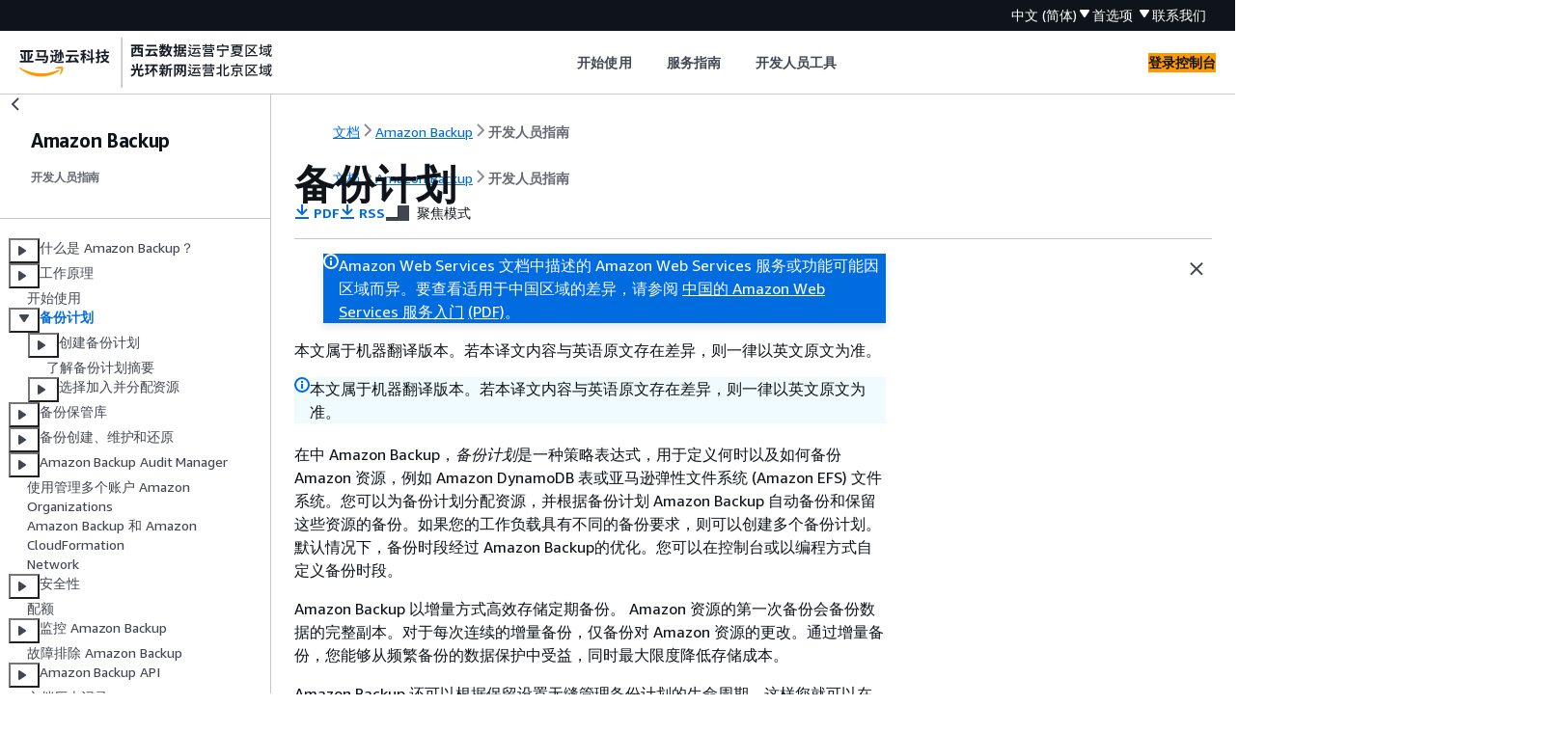

--- FILE ---
content_type: text/html
request_url: https://docs.amazonaws.cn/aws-backup/latest/devguide/about-backup-plans.html
body_size: 3048
content:
<!DOCTYPE html>
    <html xmlns="http://www.w3.org/1999/xhtml" lang="zh-CN"><head><meta http-equiv="Content-Type" content="text/html; charset=UTF-8" /><title>备份计划 - Amazon Backup</title><meta name="viewport" content="width=device-width,initial-scale=1" /><meta name="assets_root" content="/assets" /><meta name="target_state" content="about-backup-plans" /><meta name="default_state" content="about-backup-plans" /><link rel="icon" type="image/ico" href="/assets/images/favicon.ico" /><link rel="shortcut icon" type="image/ico" href="/assets/images/favicon.ico" /><link rel="canonical" href="https://docs.amazonaws.cn/aws-backup/latest/devguide/about-backup-plans.html" /><meta name="description" content="使用中的备份计划 Amazon Backup 来管理您的备份策略，并组织和安排对资源的保护。" /><meta name="deployment_region" content="BJS" /><meta name="product" content="Amazon Backup" /><meta name="guide" content="开发人员指南" /><meta name="abstract" content="为开发者提供概念性概述 Amazon Backup、使用各种功能的详细说明以及完整的 API 参考。" /><meta name="guide-locale" content="zh_cn" /><meta name="tocs" content="toc-contents.json" /><link rel="canonical" href="https://docs.amazonaws.cn/aws-backup/latest/devguide/about-backup-plans.html" /><link rel="alternative" href="https://docs.amazonaws.cn/en_us/aws-backup/latest/devguide/about-backup-plans.html" hreflang="en-us" /><link rel="alternative" href="https://docs.amazonaws.cn/en_us/aws-backup/latest/devguide/about-backup-plans.html" hreflang="en" /><link rel="alternative" href="https://docs.amazonaws.cn/aws-backup/latest/devguide/about-backup-plans.html" hreflang="zh-cn" /><link rel="alternative" href="https://docs.amazonaws.cn/aws-backup/latest/devguide/about-backup-plans.html" hreflang="x-default" /><meta name="this_doc_product" content="Amazon Backup" /><meta name="this_doc_guide" content="开发人员指南" /><meta name="googlebot" content="noindex" /><head xmlns="http://www.w3.org/1999/xhtml"> <script defer="" src="/assets/r/awsdocs-doc-page.2.0.0.js"></script><link href="/assets/r/awsdocs-doc-page.2.0.0.css" rel="stylesheet"/></head>
</head><body class="awsdocs awsui"><div class="awsdocs-container"><awsdocs-header></awsdocs-header><awsui-app-layout id="app-layout" class="awsui-util-no-gutters" ng-controller="ContentController as $ctrl" header-selector="awsdocs-header" navigation-hide="false" navigation-width="$ctrl.navWidth" navigation-open="$ctrl.navOpen" navigation-change="$ctrl.onNavChange($event)" tools-hide="$ctrl.hideTools" tools-width="$ctrl.toolsWidth" tools-open="$ctrl.toolsOpen" tools-change="$ctrl.onToolsChange($event)"><div id="guide-toc" dom-region="navigation"><awsdocs-toc></awsdocs-toc></div><div id="main-column" dom-region="content" tabindex="-1"><awsdocs-view class="awsdocs-view"><div id="awsdocs-content"><head><title>备份计划 - Amazon Backup</title><meta name="pdf" content="AWSBackup-dg.pdf#about-backup-plans" /><meta name="rss" content="backup-dg-rss-updates.rss" /><meta name="keywords" content="Amazon Backup 计划,管理备份计划,创建备份计划" /><script type="application/ld+json">
{
    "@context" : "https://schema.org",
    "@type" : "BreadcrumbList",
    "itemListElement" : [
      {
        "@type" : "ListItem",
        "position" : 1,
        "name" : "亚马逊云科技",
        "item" : "https://www.amazonaws.cn"
      },
      {
        "@type" : "ListItem",
        "position" : 2,
        "name" : "Amazon Backup",
        "item" : "https://docs.amazonaws.cn/aws-backup/index.html"
      },
      {
        "@type" : "ListItem",
        "position" : 3,
        "name" : "开发人员指南",
        "item" : "https://docs.amazonaws.cn/aws-backup/latest/devguide"
      },
      {
        "@type" : "ListItem",
        "position" : 4,
        "name" : "备份计划",
        "item" : "https://docs.amazonaws.cn/aws-backup/latest/devguide/about-backup-plans.html"
      }
    ]
}
</script></head><body><div id="main"><div style="display: none"><a href="AWSBackup-dg.pdf#about-backup-plans" target="_blank" rel="noopener noreferrer" title="打开 PDF"></a></div><div id="breadcrumbs" class="breadcrumb"><a href="/index.html">文档</a><a href="/aws-backup/index.html">Amazon Backup</a><a href="whatisbackup.html">开发人员指南</a></div><div id="main-content" class="awsui-util-container"><div id="main-col-body"><awsdocs-language-banner data-service="$ctrl.pageService"></awsdocs-language-banner><awsui-flash class="awsdocs-region-banner awsui-util-mb-l" id="divRegionDisclaimer">Amazon Web Services 文档中描述的 Amazon Web Services 服务或功能可能因区域而异。要查看适用于中国区域的差异，请参阅 
      <a href="/aws/latest/userguide/services.html" rel="noopener noreferrer" target="_blank">中国的 Amazon Web Services 服务入门</a>
         <a href="/aws/latest/userguide/aws-ug.pdf#services" rel="noopener noreferrer" target="_blank">(PDF)</a>。
    </awsui-flash><awsui-alert class="awsdocs-page-banner awsui-util-mb-l"><p>本文属于机器翻译版本。若本译文内容与英语原文存在差异，则一律以英文原文为准。</p></awsui-alert><h1 class="topictitle" id="about-backup-plans">备份计划</h1><div class="awsdocs-page-header-container"><awsdocs-page-header></awsdocs-page-header><awsdocs-filter-selector id="awsdocs-filter-selector"></awsdocs-filter-selector></div><p>在中 Amazon Backup，<em>备份计划</em>是一种策略表达式，用于定义何时以及如何备份 Amazon 资源，例如 Amazon DynamoDB 表或亚马逊弹性文件系统 (Amazon EFS) 文件系统。您可以为备份计划分配资源，并根据备份计划 Amazon Backup 自动备份和保留这些资源的备份。如果您的工作负载具有不同的备份要求，则可以创建多个备份计划。默认情况下，备份时段经过 Amazon Backup的优化。您可以在控制台或以编程方式自定义备份时段。</p><p>Amazon Backup 以增量方式高效存储定期备份。 Amazon
资源的第一次备份会备份数据的完整副本。对于每次连续的增量备份，仅备份对 Amazon 资源的更改。通过增量备份，您能够从频繁备份的数据保护中受益，同时最大限度降低存储成本。</p><p>Amazon Backup 还可以根据保留设置无缝管理备份计划的生命周期，这样您就可以在需要时进行恢复。</p><p>以下各节提供了在中管理备份策略的基础知识 Amazon Backup。</p><div class="highlights"><h6>主题</h6><ul><li><p><a href="./creating-a-backup-plan.html">创建备份计划</a></p></li><li><p><a href="./understanding-backup-plan-summaries.html">了解备份计划摘要</a></p></li><li><p><a href="./assigning-resources.html">选择要备份的 Amazon 服务</a></p></li></ul></div><awsdocs-copyright class="copyright-print"></awsdocs-copyright><awsdocs-thumb-feedback right-edge="{{$ctrl.thumbFeedbackRightEdge}}"></awsdocs-thumb-feedback></div><noscript><div><div><div><div id="js_error_message"><p><strong>Javascript 在您的浏览器中被禁用或不可用。</strong></p><p>要使用 Amazon Web Services 文档，必须启用 Javascript。请参阅浏览器的帮助页面以了解相关说明。</p></div></div></div></div></noscript><div id="main-col-footer" class="awsui-util-font-size-0"><div id="doc-conventions">&nbsp;</div><div class="prev-next"><div id="previous" class="prev-link" accesskey="p" href="./getting-started.html">开始使用</div><div id="next" class="next-link" accesskey="n" href="./creating-a-backup-plan.html">创建备份计划</div></div></div><awsdocs-page-utilities></awsdocs-page-utilities></div></div></body></div></awsdocs-view><div class="page-loading-indicator" id="page-loading-indicator"><awsui-spinner size="large"></awsui-spinner></div></div><div id="tools-panel" dom-region="tools"><awsdocs-tools-panel id="awsdocs-tools-panel"></awsdocs-tools-panel></div></awsui-app-layout><awsdocs-cookie-banner class="doc-cookie-banner"></awsdocs-cookie-banner></div></body></html>